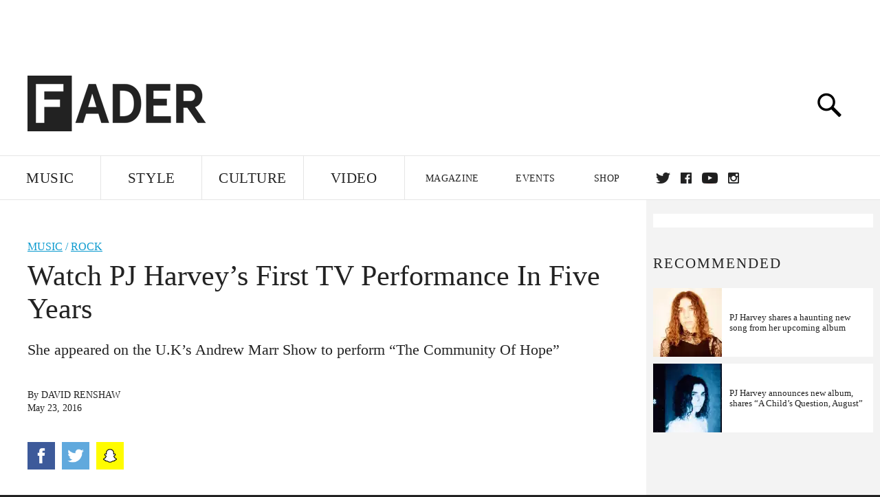

--- FILE ---
content_type: text/html; charset=utf-8
request_url: https://www.google.com/recaptcha/api2/aframe
body_size: 256
content:
<!DOCTYPE HTML><html><head><meta http-equiv="content-type" content="text/html; charset=UTF-8"></head><body><script nonce="2PXavTuzr9sV8J1mefy2nA">/** Anti-fraud and anti-abuse applications only. See google.com/recaptcha */ try{var clients={'sodar':'https://pagead2.googlesyndication.com/pagead/sodar?'};window.addEventListener("message",function(a){try{if(a.source===window.parent){var b=JSON.parse(a.data);var c=clients[b['id']];if(c){var d=document.createElement('img');d.src=c+b['params']+'&rc='+(localStorage.getItem("rc::a")?sessionStorage.getItem("rc::b"):"");window.document.body.appendChild(d);sessionStorage.setItem("rc::e",parseInt(sessionStorage.getItem("rc::e")||0)+1);localStorage.setItem("rc::h",'1768764791448');}}}catch(b){}});window.parent.postMessage("_grecaptcha_ready", "*");}catch(b){}</script></body></html>